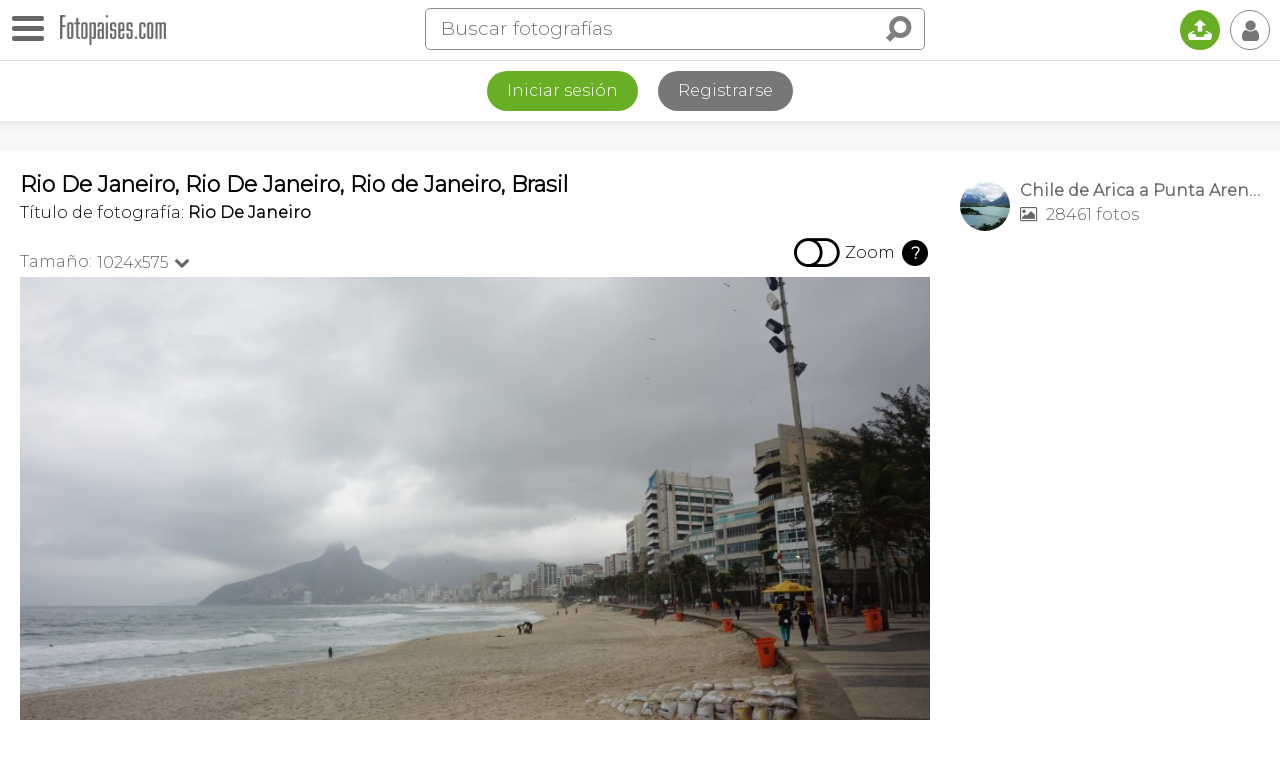

--- FILE ---
content_type: text/html; charset=utf-8
request_url: https://www.google.com/recaptcha/api2/aframe
body_size: 267
content:
<!DOCTYPE HTML><html><head><meta http-equiv="content-type" content="text/html; charset=UTF-8"></head><body><script nonce="eGw2x24QHIRarGsUgntEzQ">/** Anti-fraud and anti-abuse applications only. See google.com/recaptcha */ try{var clients={'sodar':'https://pagead2.googlesyndication.com/pagead/sodar?'};window.addEventListener("message",function(a){try{if(a.source===window.parent){var b=JSON.parse(a.data);var c=clients[b['id']];if(c){var d=document.createElement('img');d.src=c+b['params']+'&rc='+(localStorage.getItem("rc::a")?sessionStorage.getItem("rc::b"):"");window.document.body.appendChild(d);sessionStorage.setItem("rc::e",parseInt(sessionStorage.getItem("rc::e")||0)+1);localStorage.setItem("rc::h",'1768849426642');}}}catch(b){}});window.parent.postMessage("_grecaptcha_ready", "*");}catch(b){}</script></body></html>

--- FILE ---
content_type: application/javascript; charset=utf-8
request_url: https://fundingchoicesmessages.google.com/f/AGSKWxUzxBJ6RxGSw7Uq2OfFCFREqgg7I-qOlyXOOhEqgS1wh7eOcLZ5EytAgiVlgnkezci6u8PKMtIZK5DstXXdCybBkG5eVdHzQzrs2Vr1PmEYhiy2ezS-pRf2dSw2hnO4aYvyUNketrRLmY9cDO6CxP8YKw989OlINQSP3E_D8RVwzvwajzitBZ3LO_-K/_/sponsor-banner./ads/contextual./am/ads./ads/side-_ad_logo.
body_size: -1288
content:
window['390b1cb6-a595-4af2-816a-cf342f956199'] = true;